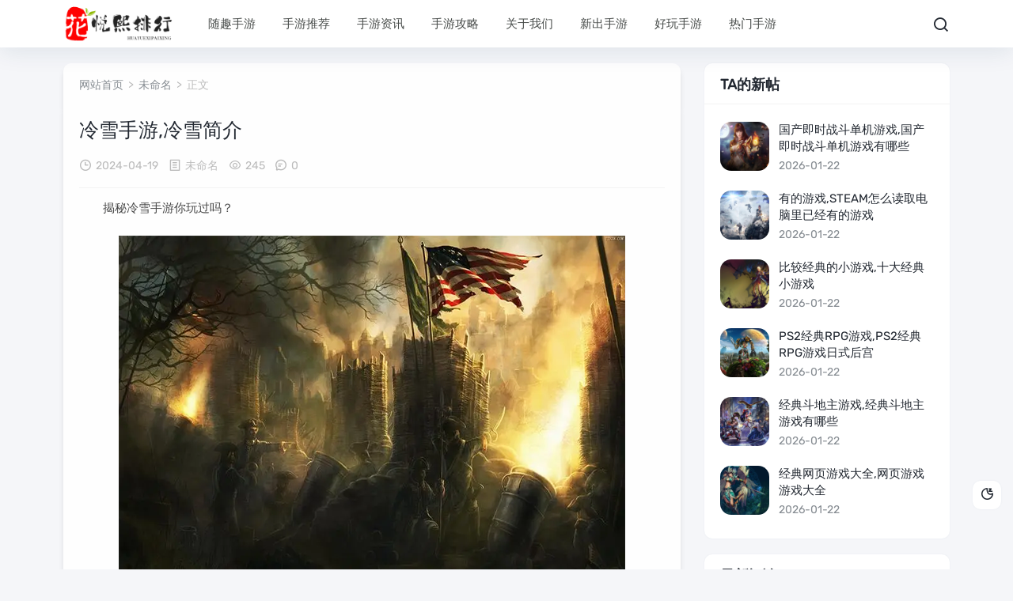

--- FILE ---
content_type: text/html; charset=utf-8
request_url: http://www.cappugame.com/youxigonglue/28400.html
body_size: 5273
content:
<!DOCTYPE html>
<html lang="zh-CN">
<head>
<meta charset="UTF-8">
<meta name="viewport" content="width=device-width,minimum-scale=1,maximum-scale=1,initial-scale=1,maximum-scale=1">
<title>冷雪手游,冷雪简介 - 随趣科技</title>
<meta name="keywords" content="冷雪手游" />
<meta name="description" content="揭秘冷雪手游你玩过吗？作为一名手机游戏发烧友，今天我要向大家推荐一款充满神秘色彩的手游——冷雪。这款游戏堪称手游界的隐形冠军，低调却极具内涵。接下来，我将从冷雪手游的背景、特点、玩法等方面为大家一一揭晓。一、冷雪手游...,随趣科技" />
<link rel="prev" title="俄罗斯的手游,俄罗斯手游破解" href="http://www.cappugame.com/news/23391.html"/>
<link rel="next" title="大话手游血宠,大话手游血宠抗性怎么加点" href="http://www.cappugame.com/news/23393.html"/>
<link rel="canonical" href="http://www.cappugame.com/news/23392.html"/>
<meta name="applicable-device" content="pc,mobile">
<meta name="generator" content="Z-BlogPHP 1.7.4 Themes: Yeelz.Com">
<link rel="stylesheet" href="http://www.cappugame.com/zb_users/theme/Jz52_tgre/style/style.css?v1.0.8">
<link rel="stylesheet" href="http://www.cappugame.com/zb_users/theme/Jz52_tgre/xtiper/xtiper.css">
<script src="http://www.cappugame.com/zb_users/theme/Jz52_tgre/xtiper/xtiper.min.js"></script>
<script src="http://www.cappugame.com/zb_system/script/jquery-2.2.4.min.js"></script>
<script src="http://www.cappugame.com/zb_system/script/zblogphp.js"></script>
<script src="http://www.cappugame.com/zb_system/script/c_html_js_add.php"></script>
<style>
#iddahe_com_style_div img{display:block;margin:20px auto;}
#iddahe_com_style_div p{text-indent:2em;}
#iddahe_com_style_div p{line-height:2em;}
</style>
</head>
<body>
<div class="main www_cappugame_com">
<div class="header www_cappugame_com" id="header">
  <div class="page-top www_cappugame_com">
    <div id="logo-text"> <a class="logo-text" href="http://www.cappugame.com/"><img src="http://www.cappugame.com/zb_users/upload/2024/06/202406171718609247722396.png" alt="随趣科技"><img src="http://www.cappugame.com/zb_users/upload/2024/06/202406171718609258584708.png" alt="随趣科技" class="nightlogoimg"></a> </div>
	<ul id="top-nav" class="menu">
	  <li class="navbar-item"><a href="http://www.cappugame.com/" title="">随趣手游</a></li><li class="navbar-item"><a href="http://www.cappugame.com/shouyou/tuijian.html" title="手游推荐">手游推荐</a></li><li class="navbar-item"><a href="http://www.cappugame.com/shouyou/zixun.html" title="手游资讯">手游资讯</a></li><li class="navbar-item"><a href="http://www.cappugame.com/shouyou/gonglue.html" title="手游攻略">手游攻略</a></li><li class="navbar-item"><a href="http://www.cappugame.com/?id=2" title="">关于我们</a></li><li class="navbar-item"><a href="http://www.cappugame.com/shouyou/xinchu.html" title="新出手游">新出手游</a></li><li class="navbar-item"><a href="http://www.cappugame.com/shouyou/haowan.html" title="好玩手游">好玩手游</a></li><li class="navbar-item"><a href="http://www.cappugame.com/shouyou/remen.html" title="热门手游">热门手游</a></li>    </ul>
    <div class="header_search www_cappugame_com">
	<button id="toggle-search" class="header-button"><i class="jzicon-jzsearch"></i></button>
	  <form name="search" method="post" id="search-form" action="http://www.cappugame.com/zb_system/cmd.php?act=search">
        <input name="q" autocomplete="off" placeholder="请输入搜索内容..." type="search" value="" required="required" title="站内搜索">
        <input type="submit" value="搜索" />
      </form>
    </div>
		<div class="con"> <i class="jzicon-jzmenu Navleft"></i></div>
	</div>
  <div class="bgDiv"></div>
  <div class="mobile-sidebar">
  <div class="mobile-sidebar-header">
     <div class="btn-group">
		<a href="javascript:void(0);" id="jzicon-close"><i class="jzicon-close Navleft"></i></a>
     </div>
  </div>
    <ul class="navbar-nav"></ul>
  </div>
</div><div class="main-single www_cappugame_com">
  <div class="single-content">
    <div class="box-middle">
      <div class="post-page post-sin">
	          <div class="place fadeinyp"><a title="首页" href="http://www.cappugame.com/">网站首页</a>&nbsp; &gt; &nbsp;<a href="http://www.cappugame.com/shouyou/%E6%9C%AA%E5%91%BD%E5%90%8D.html">未命名</a>&nbsp; &gt; &nbsp;正文 </div>
        <div class="post-single fadeinyp www_cappugame_com">
          <div class="post-title">
            <h1>冷雪手游,冷雪简介</h1>
          </div>
          <div class="post-info">
            <div class="single-meta"> <span class="date"><i class=" jzicon-jzshijian"></i>2024-04-19</span> <span class="date"><i class="jzicon-jzwenben"></i><a href="http://www.cappugame.com/shouyou/%E6%9C%AA%E5%91%BD%E5%90%8D.html" rel="category tag">未命名</a></span> <span class="date"><i class="jzicon-jzyan"></i>245</span> <span class="data"><i class="jzicon-jzqipaoa"></i>0</span></div>
          </div>
          <div class="post-content www_cappugame_com"> <div id="iddahe_com_style_div"><p>揭秘冷雪手游你玩过吗？</p><p style="text-align:center"><img alt="冷雪手游,冷雪简介  第1张" onclick="xtip.photoApp('jzpic')" data-xphoto="jzpic"  src="http://www.cappugame.com/zb_users/plugin/ly_autoimage/img/20.png"></p>
<p>作为一名手机游戏发烧友，今天我要向大家推荐一款充满神秘色彩的手游——冷雪。这款游戏堪称手游界的隐形冠军，低调却极具内涵。接下来，我将从冷雪手游的背景、特点、玩法等方面为大家一一揭晓。</p>
<p>一、冷雪手游背景揭秘</p><p style="text-align:center"><img alt="冷雪手游,冷雪简介  第2张" onclick="xtip.photoApp('jzpic')" data-xphoto="jzpic"  src="http://www.cappugame.com/zb_users/plugin/ly_autoimage/img/36.png"></p>
<p>冷雪，一款充满武侠气息的手游。它将传统武侠与现代科技完美融合，为你展现一个独具魅力的江湖。游戏中的世界观庞大且独具特色，丰富的剧情让你身临其境地感受武侠情怀。</p>
<p>二、冷雪手游特点解析</p>
<p>1.画面精美冷雪手游采用了先进的Unity3D引擎，画面细腻程度堪称艺术品。无论是场景、角色还是特效，都让人惊艳不已。</p>
<p>2.玩法丰富游戏内含有多种玩法，如主线任务、支线任务、副本挑战、竞技场、挂机收益等，满足玩家多样化的游戏需求。</p>
<p>3.自由度较高在冷雪手游中，玩家可以自由选择角色、门派、技能等，打造属于自己的专属角色。</p>
<p>三、冷雪手游玩法推荐</p>
<p>1.角色培养游戏中拥有丰富的角色供玩家选择，每个角色都有独特的技能和背景故事。玩家可以根据自己的喜好和游戏需求来培养心仪的角色。</p>
<p>2.门派选择游戏内有多个门派，每个门派都有独特的技能和加成。玩家可以根据自己的游戏风格选择合适的门派，从而提升战斗力。</p>
<p>3.副本挑战游戏中的副本挑战极具挑战性，玩家需要运用智慧和策略来攻克。不仅可以获得丰厚的奖励，还能提升自己的实力。</p>
<p>4.竞技场在这里，玩家可以与其他玩家一较高下。通过战胜对手，提升自己的排名，赢取丰厚的奖励。</p>
<p>5.挂机收益游戏中设有挂机功能，玩家即使离线也能获得收益。合理的利用挂机功能，可以为自己带来稳定的资源。</p>
<p>总结</p>
<p>冷雪手游凭借其独特的魅力和丰富的玩法，无疑是一款值得一试的经典之作。游戏内的武侠世界等你去探索，快来加入冷雪的江湖，一起感受武侠的魅力吧！</p>
</div> </div>
                    <div class="tags"> <a href="http://www.cappugame.com/tags/15912.html" target="_blank">冷雪手游</a> </div>
                	    
	  		<div class="single-share">
            <div class="post-share"> <a title="分享"><i class="jzicon-jzfenxiang"></i></a>
              <div class="share-icons share-sns" data-title="冷雪手游,冷雪简介" data-url="http://www.cappugame.com/news/23392.html"> 
			  <span class="share-icon share-wechat cl" data-type="wechat" title="分享到微信"><i class="jzicon-weixin"></i><span id="wechat-qrcode"></span></span> 
				<span class="share-icon share-sina-weibo cl" data-type="weibo" title="分享到微博"><i class="jzicon-weibo"></i></span>
				<span class="share-icon share-qq cl" data-type="qq" title="分享到QQ好友"><i class="jzicon-qq"></i></span> 
				</div>
            </div>
            <div class="post-like"> 
						<a href="javascript:;" onclick="Jz52_tgre_prise('23392')" class="Jz52_tgre_prise_id-23392 dotGood Jz52_tgre_prise" title="好文！一定要点赞！"><i class="jzicon-jzzan-h"></i><em class="emz">0</em><em>赞</em></a>												<a href="javascript:;" class="comiis_poster_a single_icon bill_icon" title="文章海报"><i class="jzicon-jzimg"></i></a>
			 
			</div>
			</div>
        </div>
        <div class="nextpro www_cappugame_com">
          <div class="prev">
            <article class="post-overlay">
              <div class="background-img" style="background-image:url(http://www.cappugame.com/zb_users/plugin/ly_autoimage/img/56.png)"> </div>
              <div class="post_text">
                  <span><i class="jzicon-angle-left"></i>上一篇</span>                     <h3 class="post__title typescale-1 nav-prev">俄罗斯的手游,俄罗斯手游破解</h3>
                     
              </div>
              <a href="http://www.cappugame.com/news/23391.html" class="link-overlay"></a> 
			  </article>
          </div>
          <div class="next">
            <article class="post-overlay">
              <div class="background-img" style="background-image:url(http://www.cappugame.com/zb_users/plugin/ly_autoimage/img/64.png)"> </div>
              <div class="post_text">
                  <span>下一篇<i class="jzicon-angle-right"></i></span>                     <h3 class="post__title typescale-1 nav-next">大话手游血宠,大话手游血宠抗性怎么加点</h3>
                     
              </div>
              <a href="http://www.cappugame.com/news/23393.html" class="link-overlay"></a> 
			  </article>
          </div>
        </div>
				  <div class="related-list www_cappugame_com">
          <h3><i class="jzicon-jztuwen"></i> 相关文章</h3>
            <ul>
			            			</ul>	
	  </div>
				         </div>
    </div>

    <aside id="sidebar-right">
		<div class="widget" id="side-new-userarticle"><h3 class="function_t">TA的新帖</h3><ul><li class="widget-list-item"><div class="widget-post-list"> <a href="http://www.cappugame.com/news/40061.html" target="_blank" title="国产即时战斗单机游戏,国产即时战斗单机游戏有哪些"><img src="http://www.cappugame.com/zb_users/cache/thumbs/aa8dbfee5fcf2a85b0e94f308cc92b78-70-70-1.png" alt="国产即时战斗单机游戏,国产即时战斗单机游戏有哪些"></a> </div><div class="widget-post-list-item"><div class="list-body"><a class="list-title" href="http://www.cappugame.com/news/40061.html" target="_blank" title="国产即时战斗单机游戏,国产即时战斗单机游戏有哪些">国产即时战斗单机游戏,国产即时战斗单机游戏有哪些</a></div><div class="list-footer"><span>2026-01-22</span></div></div><div class="clear"></div></li><li class="widget-list-item"><div class="widget-post-list"> <a href="http://www.cappugame.com/news/40060.html" target="_blank" title="有的游戏,steam怎么读取电脑里已经有的游戏"><img src="http://www.cappugame.com/zb_users/cache/thumbs/8636f168416960c7c808b54f9a6391de-70-70-1.png" alt="有的游戏,steam怎么读取电脑里已经有的游戏"></a> </div><div class="widget-post-list-item"><div class="list-body"><a class="list-title" href="http://www.cappugame.com/news/40060.html" target="_blank" title="有的游戏,steam怎么读取电脑里已经有的游戏">有的游戏,steam怎么读取电脑里已经有的游戏</a></div><div class="list-footer"><span>2026-01-22</span></div></div><div class="clear"></div></li><li class="widget-list-item"><div class="widget-post-list"> <a href="http://www.cappugame.com/news/40059.html" target="_blank" title="比较经典的小游戏,十大经典小游戏"><img src="http://www.cappugame.com/zb_users/cache/thumbs/0c4152118d091274ad3316e5652eb5b9-70-70-1.png" alt="比较经典的小游戏,十大经典小游戏"></a> </div><div class="widget-post-list-item"><div class="list-body"><a class="list-title" href="http://www.cappugame.com/news/40059.html" target="_blank" title="比较经典的小游戏,十大经典小游戏">比较经典的小游戏,十大经典小游戏</a></div><div class="list-footer"><span>2026-01-22</span></div></div><div class="clear"></div></li><li class="widget-list-item"><div class="widget-post-list"> <a href="http://www.cappugame.com/news/40058.html" target="_blank" title="ps2经典rpg游戏,ps2经典RPG游戏日式后宫"><img src="http://www.cappugame.com/zb_users/cache/thumbs/a3ccb59b8241df3732dd60d37b3ab718-70-70-1.png" alt="ps2经典rpg游戏,ps2经典RPG游戏日式后宫"></a> </div><div class="widget-post-list-item"><div class="list-body"><a class="list-title" href="http://www.cappugame.com/news/40058.html" target="_blank" title="ps2经典rpg游戏,ps2经典RPG游戏日式后宫">ps2经典rpg游戏,ps2经典RPG游戏日式后宫</a></div><div class="list-footer"><span>2026-01-22</span></div></div><div class="clear"></div></li><li class="widget-list-item"><div class="widget-post-list"> <a href="http://www.cappugame.com/news/40057.html" target="_blank" title="经典斗地主游戏,经典斗地主游戏有哪些"><img src="http://www.cappugame.com/zb_users/cache/thumbs/f8d8259309ead28f7ba039fd570e03e7-70-70-1.png" alt="经典斗地主游戏,经典斗地主游戏有哪些"></a> </div><div class="widget-post-list-item"><div class="list-body"><a class="list-title" href="http://www.cappugame.com/news/40057.html" target="_blank" title="经典斗地主游戏,经典斗地主游戏有哪些">经典斗地主游戏,经典斗地主游戏有哪些</a></div><div class="list-footer"><span>2026-01-22</span></div></div><div class="clear"></div></li><li class="widget-list-item"><div class="widget-post-list"> <a href="http://www.cappugame.com/news/40056.html" target="_blank" title="经典网页游戏大全,网页游戏游戏大全"><img src="http://www.cappugame.com/zb_users/cache/thumbs/2dc02a09646262cf4749dce928340045-70-70-1.png" alt="经典网页游戏大全,网页游戏游戏大全"></a> </div><div class="widget-post-list-item"><div class="list-body"><a class="list-title" href="http://www.cappugame.com/news/40056.html" target="_blank" title="经典网页游戏大全,网页游戏游戏大全">经典网页游戏大全,网页游戏游戏大全</a></div><div class="list-footer"><span>2026-01-22</span></div></div><div class="clear"></div></li></ul></div>	
<div class="widget www_cappugame_com" id="side-new-comment-item">
<h3 class="function_t">最新评论</h3><ul></ul>
</div>	</aside>
  </div>
<script>
var billmE = new Array("","Jan","Feb","Mar","Apr","May","Jun","Jul","Aug","Spt","Oct","Nov","Dec"); 
var billhost = "http://www.cappugame.com/",billtxt1 = "热门好玩的手机游戏排行榜推荐",billtxt2 = "热门好玩的手机游戏排行榜推荐",billurl = "http://www.cappugame.com/news/23392.html",billtag = "未命名",billtitle = "冷雪手游,冷雪简介",billcont = "揭秘冷雪手游你玩过吗？ 作为一名手机游戏发烧友，今天我要向大家推荐一款充满神秘色彩的手游——冷雪。这款游戏堪称手游界的隐形冠军，...",billimg = "http://www.cappugame.com/zb_users/plugin/ly_autoimage/img/20.png",billlogo = "http://www.cappugame.com/zb_users/upload/2022/11/202211141668412512810063.png",billd = "19",billY = "2024",billm = billmE[parseInt("4")];
var hbtim = '<div class="img_time">'+billd+'<span>'+billm+'. '+billY+'</span></div>';</script>
<link href="http://www.cappugame.com/zb_users/theme/Jz52_tgre/bill/bill.css" media="all" rel="stylesheet" />
<script src="http://www.cappugame.com/zb_users/theme/Jz52_tgre/bill/html2canvas.min.js"></script>
<script src="http://www.cappugame.com/zb_users/theme/Jz52_tgre/bill/bill.js"></script>
<script src="http://www.cappugame.com/zb_users/theme/Jz52_tgre/bill/billgo.js"></script>
  <div id="footer">
  <p>Copyright 随趣科技网 Reserved.<a rel="nofollow" href="https://beian.miit.gov.cn/">津ICP备2021004315号-16</a></div> <a href="https://beian.miit.gov.cn/" rel="nofollow" target="_blank">津ICP备2021004315号-16</a></p></p>  </div>
</div>
</div>
<a href="javascript:void(0);" class="to-top" id="to-top"><i class="jzicon-jzzhiding"></i><em>返回顶部</em></a>
<a class="jznight" href="javascript:switchNightMode()" target="_self"><i class="jzicon-yejian-b"></i><em>暗黑模式</em></a><script src="http://www.cappugame.com/zb_users/theme/Jz52_tgre/script/custom.js"></script>
<script src="http://www.cappugame.com/zb_users/theme/Jz52_tgre/script/qrcode.min.js"></script>
<script src="http://www.cappugame.com/zb_users/theme/Jz52_tgre/script/sticky-left.js"></script><script src="http://www.cappugame.com/zb_users/theme/Jz52_tgre/script/sidebar-right.js"></script></body>
</html>

--- FILE ---
content_type: text/css
request_url: http://www.cappugame.com/zb_users/theme/Jz52_tgre/bill/bill.css
body_size: 1616
content:
.comiis_poster_box {
  position: fixed;
  left: 0;
  bottom: 0;
  width: 100%;
  height: 100%;
  z-index: 999;
  -webkit-backdrop-filter: blur(10px);
  backdrop-filter: blur(10px);
  background: rgba(120, 129, 147, .5);
  color: #fff;
  transition: all .4s ease;
  -webkit-transition: all .4s ease;
  opacity: 0
}
.comiis_poster_box img {
  display: initial;
}
.comiis_poster_box_show {
  opacity: 1
}
.comiis_poster_okimg, .comiis_poster_imgshow {
  height: calc(100% - 55px);
  text-align: center
}
.comiis_poster_okimg img {
  width: 420px;
  max-width: calc(100% - 40px);
  max-height: calc(100% - 30px);
  margin: 25px 20px 10px;
  border-radius: 6px;
  opacity: 1;
}
.comiis_poster_oktit {
  padding: 0 10px;
  height: 30px;
  line-height: 30px;
  font-size: 14px;
  text-align: center;
  overflow: hidden
}
.comiis_poster_okclose {
  position: absolute;
  width: 100%;
  left: 0;
  bottom: 0;
  height: 60px;
  text-align: center;
  overflow: hidden
}
.comiis_poster_okclose a {
  display: block;
  height: 60px;
  line-height: 40px;
  overflow: hidden
}
.comiis_poster_okclose a img {
  width: 40px;
  height: 40px
}
.loading_color {
  width: 200px;
  height: 80px;
  margin: 0 auto
}
.loading_color span {
  display: inline-block;
  width: 3px;
  height: 30px;
  animation-name: scale;
  -webkit-animation-name: scale;
  -moz-animation-name: scale;
  -ms-animation-name: scale;
  -o-animation-name: scale;
  animation-duration: 1.2s;
  -webkit-animation-duration: 1.2s;
  -moz-animation-duration: 1.2s;
  -ms-animation-duration: 1.2s;
  -o-animation-duration: 1.2s;
  animation-iteration-count: infinite;
  -webkit-animation-iteration-count: infinite;
  -moz-animation-iteration-count: infinite;
  -ms-animation-iteration-count: infinite;
  -o-animation-iteration-count: infinite
}
.loading_color span.loading_color1 {
  background: #2ecc71
}
.loading_color span.loading_color2 {
  background: #3498db
}
.loading_color span.loading_color3 {
  background: #9b59b6
}
.loading_color span.loading_color4 {
  background: #e67e22
}
.loading_color span.loading_color5 {
  background: #c0392b
}
.loading_color span.loading_color6 {
  background: #e74c3c
}
.loading_color span.loading_color7 {
  background: #e74c8c
}
.loading_color1 {
  animation-delay: -1s;
  -webkit-animation-delay: -1s;
  -moz-animation-delay: -1s;
  -ms-animation-delay: -1s;
  -o-animation-delay: -1s
}
.loading_color2 {
  animation-delay: -0.9s;
  -webkit-animation-delay: -0.9s;
  -moz-animation-delay: -0.9s;
  -ms-animation-delay: -0.9s;
  -o-animation-delay: -0.9s
}
.loading_color3 {
  animation-delay: -0.8s;
  -webkit-animation-delay: -0.8s;
  -moz-animation-delay: -0.8s;
  -ms-animation-delay: -0.8s;
  -o-animation-delay: -0.8s
}
.loading_color4 {
  animation-delay: -0.7s;
  -webkit-animation-delay: -0.7s;
  -moz-animation-delay: -0.7s;
  -ms-animation-delay: -0.7s;
  -o-animation-delay: -0.7s
}
.loading_color5 {
  animation-delay: -0.6s;
  -webkit-animation-delay: -0.6s;
  -moz-animation-delay: -0.6s;
  -ms-animation-delay: -0.6s;
  -o-animation-delay: -0.6s
}
.loading_color6 {
  animation-delay: -0.5s;
  -webkit-animation-delay: -0.5s;
  -moz-animation-delay: -0.5s;
  -ms-animation-delay: -0.5s;
  -o-animation-delay: -0.5s
}
.loading_color7 {
  animation-delay: -0.4s;
  -webkit-animation-delay: -0.4s;
  -moz-animation-delay: -0.4s;
  -ms-animation-delay: -0.4s;
  -o-animation-delay: -0.4s
}
@-webkit-keyframes scale {
  0%, 40%, 100% {
    -moz-transform: scaleY(0.2);
    -ms-transform: scaleY(0.2);
    -o-transform: scaleY(0.2);
    -webkit-transform: scaleY(0.2);
    transform: scaleY(0.2)
  }
  20%, 60% {
    -moz-transform: scaleY(1);
    -ms-transform: scaleY(1);
    -o-transform: scaleY(1);
    -webkit-transform: scaleY(1);
    transform: scaleY(1)
  }
}
@-moz-keyframes scale {
  0%, 40%, 100% {
    -moz-transform: scaleY(0.2);
    -ms-transform: scaleY(0.2);
    -o-transform: scaleY(0.2);
    -webkit-transform: scaleY(0.2);
    transform: scaleY(0.2)
  }
  20%, 60% {
    -moz-transform: scaleY(1);
    -ms-transform: scaleY(1);
    -o-transform: scaleY(1);
    -webkit-transform: scaleY(1);
    transform: scaleY(1)
  }
}
@-ms-keyframes scale {
  0%, 40%, 100% {
    -moz-transform: scaleY(0.2);
    -ms-transform: scaleY(0.2);
    -o-transform: scaleY(0.2);
    -webkit-transform: scaleY(0.2);
    transform: scaleY(0.2)
  }
  20%, 60% {
    -moz-transform: scaleY(1);
    -ms-transform: scaleY(1);
    -o-transform: scaleY(1);
    -webkit-transform: scaleY(1);
    transform: scaleY(1)
  }
}
@keyframes scale {
  0%, 40%, 100% {
    -moz-transform: scaleY(0.2);
    -ms-transform: scaleY(0.2);
    -o-transform: scaleY(0.2);
    -webkit-transform: scaleY(0.2);
    transform: scaleY(0.2)
  }
  20%, 60% {
    -moz-transform: scaleY(1);
    -ms-transform: scaleY(1);
    -o-transform: scaleY(1);
    -webkit-transform: scaleY(1);
    transform: scaleY(1)
  }
}
.comiis_poster_box_img {
  position: fixed;
  top: -2999px;
  width: 640px;
  overflow: hidden;
  background: #fff
}
.comiis_poster_img {
  width: 100%;
  max-height: 420px;
  overflow: hidden;
  position: relative;
}
.comiis_poster_img img {
  width: 100%;
  height: auto;
}
.comiis_poster_img .img_time {
  position: absolute;
  left: 38px;
  top: 60px;
  line-height: 40px;
  font-size: 90px;
  text-align: center;
  font-weight: bold;
  color: #fff;
  text-shadow: 1px 0px 4px rgba(0, 0, 0, 0.6)
}
.comiis_poster_img .img_time span {
  display: block;
  margin-top: 30px;
  font-weight: 500;
  font-size: 30px
}
.comiis_poster_tag {
  color: #fff;
  background-color: #000;
  padding: 4px 25px 7px;
  font-size: 22px;
  font-weight: 400;
  line-height: 1.5;
  position: relative;
}
.comiis_poster_tag:before {
  content: ' ';
  position: absolute;
  width: 0;
  height: 0;
  left: 0px;
  top: 34px;
  border: 8px solid;
  border-color: #000 transparent transparent #000;
}
.comiis_poster_tita {
  padding: 42px 48px 10px;
  letter-spacing: 1px;
}
.comiis_poster_tita h3 {
  padding: 30px 0 0;
  max-height: 82px;
  line-height: 42px;
  font-size: 32px;
  font-weight: bold;
  color: #222!important;
  overflow: hidden;
}
.comiis_poster_txta {
  padding: 0 48px;
  margin: 20px 0 30px;
  height: 68px;
  line-height: 1.5;
  font-size: 23px;
  font-weight: 400;
  color: #585c5f;
  overflow: hidden;
  position: relative;
  letter-spacing: 1px;
}
.comiis_poster_foot {
  padding: 13px 48px 48px;
  box-sizing: initial;
  overflow: hidden;
}
.comiis_poster_foot #billqr {
  display: block;
  float: right;
}
.comiis_poster_foot .kmzw {
  display: block;
  height: 50px;
  margin: 10px 0 5px 0;
}
.comiis_poster_foot .kmzw img {
	max-height:100%
}
.comiis_poster_foot .kmzwtip {
  font-size: 20px;
  color: #595d60!important;
  letter-spacing: 1px;
  padding-top: 8px;
}
.comiis_poster_foot .kmpower {
  font-size: 16px;
  color: #babac8!important;
  padding-top: 60px;
  position: relative;
}
.comiis_poster_foot .kmpower:before {
  content: '';
  position: absolute;
  background-color: #000;
  width: 28px;
  height: 2px;
  top: 40px;
}
.comiis_poster_foot .kmewm {
  float: right;
  width: 100px;
  height: 100px
}
.comiis_poster_foot #billqr img {
  float: right;
  width: 120px;
  height: 120px
}
#comiis_poster_box * {
  -moz-box-sizing: content-box;
  box-sizing: content-box;
}